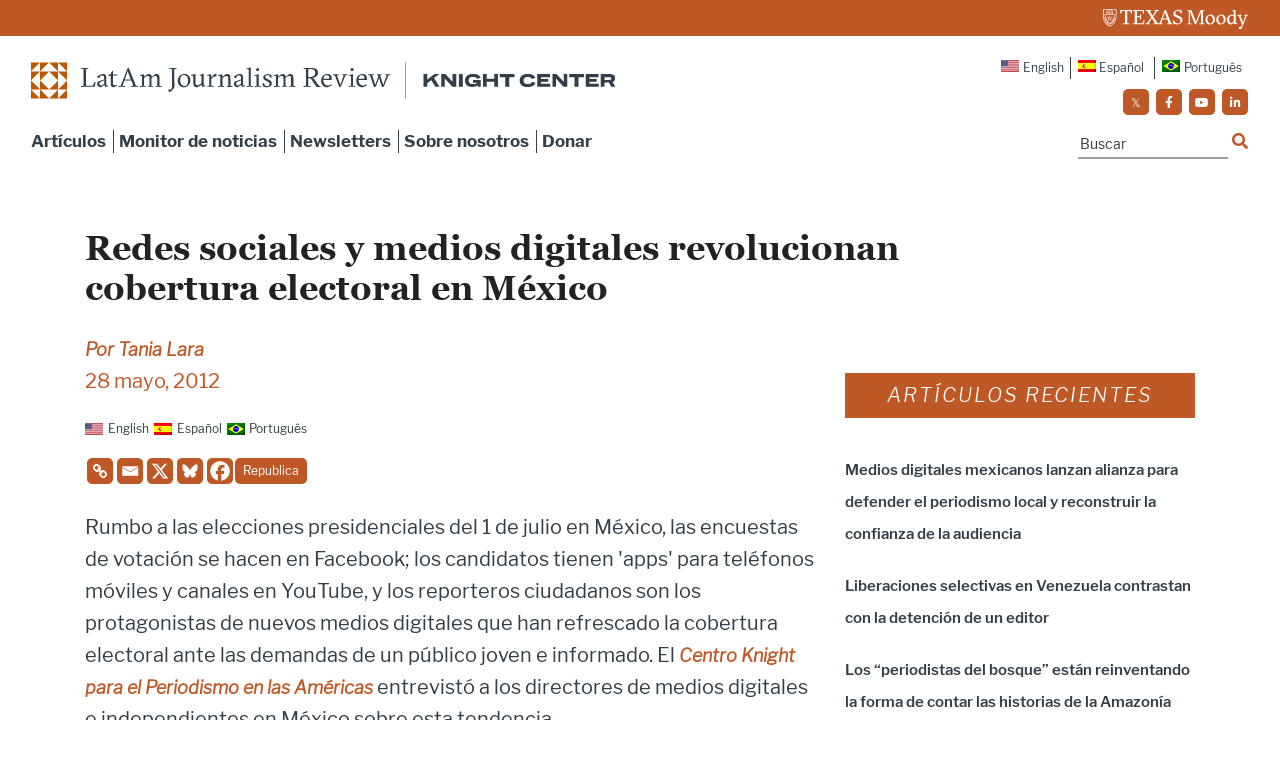

--- FILE ---
content_type: application/javascript
request_url: https://prism.app-us1.com/?a=223077443&u=https%3A%2F%2Flatamjournalismreview.org%2Fes%2Farticles%2Fredes-sociales-y-medios-digitales-revolucionan-cobertura-electoral-en-mexico%2F
body_size: 137
content:
window.visitorGlobalObject=window.visitorGlobalObject||window.prismGlobalObject;window.visitorGlobalObject.setVisitorId('1e993bed-e316-48d5-86d2-7f0a04feceac', '223077443');window.visitorGlobalObject.setWhitelistedServices('tracking', '223077443');